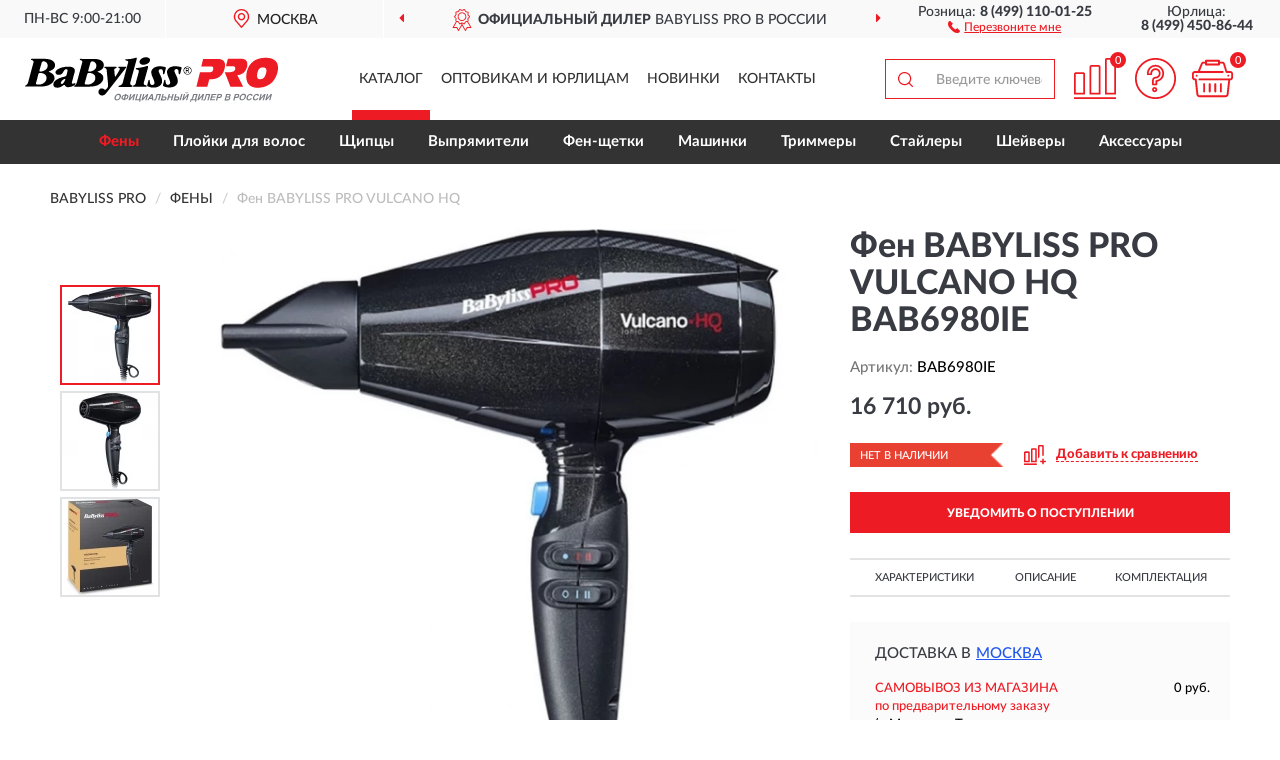

--- FILE ---
content_type: image/svg+xml
request_url: https://babyliss-store.ru/image/catalog/logo.svg
body_size: 4828
content:
<?xml version="1.0" encoding="UTF-8"?>
<!DOCTYPE svg PUBLIC "-//W3C//DTD SVG 1.1//EN" "http://www.w3.org/Graphics/SVG/1.1/DTD/svg11.dtd">
<!-- Creator: CorelDRAW X6 -->
<svg xmlns="http://www.w3.org/2000/svg" xml:space="preserve" width="253px" height="45px" version="1.1" style="shape-rendering:geometricPrecision; text-rendering:geometricPrecision; image-rendering:optimizeQuality; fill-rule:evenodd; clip-rule:evenodd"
viewBox="0 0 6685 1177"
 xmlns:xlink="http://www.w3.org/1999/xlink">
 <defs>
  <style type="text/css">
   <![CDATA[
    .fil1 {fill:black}
    .fil0 {fill:#ED1B23}
    .fil2 {fill:#FEFEFE}
    .fil3 {fill:#797C82;fill-rule:nonzero}
   ]]>
  </style>
 </defs>
 <g id="Слой_x0020_1">
  <metadata id="CorelCorpID_0Corel-Layer"/>
  <g id="_195914256">
   <g>
    <path class="fil0" d="M6204 293c-8,6 -19,17 -27,27 -25,35 -47,109 -46,174 1,47 21,83 63,86 62,6 111,-17 141,-68 13,-22 22,-47 30,-74 8,-28 17,-58 15,-90 -4,-63 -47,-85 -109,-79 -30,2 -51,11 -68,24zm128 -279c138,-6 245,27 305,103 29,39 46,86 48,157 2,64 -13,125 -29,174 -31,100 -88,184 -163,246 -76,63 -175,102 -295,111 -211,16 -336,-71 -350,-258 -5,-63 5,-131 19,-184 29,-107 83,-190 160,-249 71,-58 178,-94 306,-100l0 0z"/>
    <path class="fil0" d="M5364 37c99,0 203,0 303,0 53,0 97,4 133,19 34,15 59,43 70,82 12,44 4,94 -8,133 -35,116 -116,190 -250,204 48,101 105,206 153,305 -112,0 -225,0 -337,0 -50,-128 -99,-256 -149,-384 109,-1 236,13 271,-62 13,-29 11,-74 -16,-88 -13,-6 -31,-5 -52,-5 -56,0 -120,0 -173,0 18,-67 34,-137 54,-204l0 0z"/>
    <path class="fil0" d="M4709 45c126,0 256,0 383,0 120,0 204,56 195,187 -5,55 -22,106 -42,151 -59,131 -178,208 -375,200 -19,64 -35,133 -53,198 -95,0 -191,0 -288,0 31,-127 63,-254 95,-381 80,0 161,0 243,0 58,0 97,-24 106,-77 6,-30 2,-64 -24,-74 -18,-7 -46,-4 -70,-4 -73,0 -151,0 -221,0 16,-67 33,-133 48,-198 2,-1 2,-2 2,-2l0 0z"/>
   </g>
   <path class="fil1" d="M3180 1c71,-6 148,32 117,109 -25,63 -152,118 -232,76 -24,-13 -44,-39 -38,-76 3,-17 13,-35 25,-49 25,-30 68,-54 128,-60z"/>
   <path class="fil1" d="M2934 12c28,-2 22,21 14,52 -54,196 -107,388 -161,587 -9,35 -14,58 11,79 14,11 46,16 46,35 -2,24 -58,19 -85,19 -73,0 -129,0 -205,0 -24,0 -85,9 -85,-16 0,-17 28,-17 46,-24 28,-11 52,-32 63,-57 8,-22 13,-47 19,-71 41,-152 81,-305 123,-459 3,-13 9,-25 8,-36 -2,-17 -16,-22 -39,-28 -16,-5 -41,-11 -38,-28 3,-19 51,-13 71,-14 55,-3 104,-9 148,-21 24,-6 41,-14 66,-19 -5,2 -3,2 -2,2l0 0z"/>
   <path class="fil1" d="M348 468c-14,54 -30,114 -44,169 -6,22 -19,54 -14,68 5,13 24,14 41,16 57,8 109,-6 142,-25 44,-25 92,-69 96,-131 5,-44 -11,-81 -32,-101 -28,-30 -96,-54 -152,-46 -30,6 -32,24 -38,51zm79 -275c-11,36 -22,76 -33,115 -5,17 -17,46 -9,60 14,25 74,5 99,-5 57,-21 111,-60 115,-129 5,-60 -28,-96 -62,-115 -13,-6 -39,-14 -58,-11 -39,8 -43,51 -52,85l0 0zm197 186c17,14 38,19 58,30 49,27 96,66 98,137 0,44 -16,77 -38,107 -41,52 -109,90 -183,107 -69,17 -178,16 -276,16 -81,0 -169,0 -254,0 -19,0 -25,-2 -28,-8 -5,-16 19,-21 33,-30 39,-27 47,-69 62,-123 38,-144 77,-289 117,-434 6,-22 19,-55 13,-74 -5,-14 -16,-21 -33,-27 -17,-6 -35,-9 -36,-22 -2,-22 43,-16 69,-16 52,0 109,0 159,0 148,0 287,-8 363,65 35,33 65,95 36,156 -22,46 -66,76 -112,96 -14,6 -32,11 -47,19l0 0z"/>
   <path class="fil1" d="M1638 468c-16,58 -30,111 -46,169 -5,19 -19,57 -13,69 8,14 38,14 62,16 27,2 54,-2 73,-8 65,-17 123,-65 141,-128 11,-38 3,-79 -14,-107 -22,-36 -95,-73 -163,-63 -32,8 -32,24 -39,52l0 0zm77 -273c-11,38 -22,77 -33,117 -5,19 -16,46 -8,58 11,17 52,9 77,2 27,-8 51,-19 68,-30 36,-22 73,-66 68,-125 -2,-22 -9,-43 -19,-57 -17,-27 -54,-54 -99,-51 -38,3 -44,49 -54,85l0 0zm199 185c8,11 21,13 30,17 62,28 131,69 125,159 -3,44 -19,73 -41,103 -65,79 -172,118 -316,118 -131,0 -260,0 -396,0 -16,0 -25,-2 -27,-9 -3,-14 24,-22 33,-28 41,-28 47,-71 62,-125 38,-139 76,-287 115,-429 6,-25 19,-55 16,-76 -3,-16 -16,-22 -33,-28 -21,-8 -55,-21 -28,-36 8,-5 39,-2 58,-2 54,0 112,0 166,0 153,0 295,-9 369,71 35,38 55,107 19,163 -24,38 -63,66 -107,85 -13,6 -30,9 -44,17l0 0z"/>
   <path class="fil1" d="M3248 231c11,17 2,41 -2,58 -30,111 -62,224 -93,336 -8,28 -30,82 0,104 19,14 65,8 65,33 0,25 -55,17 -84,17 -73,0 -128,0 -202,0 -27,0 -85,8 -82,-19 2,-11 22,-14 32,-19 11,-5 25,-14 30,-22 14,-22 21,-62 28,-92 19,-66 35,-123 52,-189 8,-27 27,-76 11,-96 -11,-14 -77,-14 -76,-41 2,-14 14,-14 32,-16 99,-8 191,-28 272,-55 6,0 13,-2 17,0l0 0z"/>
   <path class="fil1" d="M3527 239c46,-3 112,5 156,16 16,5 35,8 38,19 5,14 -5,36 -8,51 -9,35 -14,60 -25,96 -5,19 -11,33 -28,30 -21,-3 -14,-49 -16,-73 -2,-22 -11,-49 -30,-58 -35,-16 -76,6 -81,33 -5,28 14,60 21,74 11,22 21,44 30,65 19,43 43,92 38,150 -6,87 -77,136 -150,153 -33,8 -88,11 -139,2 -22,-3 -39,-8 -60,-16 -14,-5 -43,-14 -46,-28 -2,-13 6,-30 9,-41 8,-28 14,-49 22,-81 3,-13 5,-32 19,-33 21,-2 22,30 22,51 2,36 11,68 38,79 36,16 79,-5 84,-44 3,-24 -8,-52 -16,-74 -22,-62 -62,-125 -68,-199 -2,-13 -2,-32 2,-43 8,-35 39,-69 66,-88 32,-22 79,-35 122,-39l0 0z"/>
   <path class="fil1" d="M3943 239c46,-3 112,5 156,16 16,5 35,8 38,19 5,14 -5,36 -8,51 -9,35 -16,60 -25,96 -5,16 -11,33 -28,30 -13,-2 -14,-22 -16,-30 -5,-39 2,-85 -30,-103 -30,-14 -73,2 -81,28 -6,22 8,54 16,71 25,58 66,122 73,194 8,106 -69,163 -148,180 -32,8 -88,11 -139,3 -22,-3 -38,-8 -60,-16 -16,-5 -43,-14 -46,-28 -3,-13 5,-28 8,-41 8,-30 14,-51 22,-82 3,-13 5,-32 19,-32 22,0 19,35 21,55 2,22 8,46 16,58 25,35 98,25 104,-28 3,-27 -8,-58 -17,-82 -19,-51 -41,-85 -55,-144 -6,-27 -14,-63 -8,-92 9,-33 39,-68 66,-87 32,-21 76,-33 123,-38l0 0z"/>
   <path class="fil1" d="M1044 574c-25,8 -71,46 -88,73 -16,25 -13,73 30,58 22,-8 36,-35 49,-55 14,-24 30,-44 28,-73 -5,-5 -11,-6 -19,-3zm88 -325c88,-5 191,19 185,115 -2,25 -11,54 -19,81 -14,51 -28,101 -41,155 -6,22 -22,58 -19,79 2,9 11,21 19,22 22,5 68,-36 76,-5 6,19 -22,35 -36,46 -22,16 -35,22 -55,28 -44,17 -103,32 -144,14 -11,-5 -25,-16 -33,-25 -8,-8 -16,-28 -27,-28 -11,-2 -33,16 -39,21 -35,22 -74,49 -125,52 -76,6 -129,-16 -125,-92 5,-73 68,-111 122,-139 28,-14 62,-30 92,-39 49,-17 111,-14 131,-55 9,-17 13,-44 17,-65 2,-9 5,-22 8,-33 3,-11 9,-22 8,-33 -2,-14 -13,-28 -25,-32 -43,-11 -69,35 -84,60 -17,32 -35,65 -68,79 -17,8 -73,14 -103,3 -28,-11 -52,-46 -36,-85 11,-24 35,-41 55,-55 65,-41 166,-68 262,-68 3,0 3,0 5,0l0 0z"/>
   <path class="fil1" d="M4269 305c0,11 0,22 0,33 30,6 62,-8 39,-33 -11,0 -25,2 -39,0l0 0zm111 57c6,-58 -41,-99 -93,-96 -38,3 -74,35 -79,76 -8,68 57,115 118,92 8,-3 21,-8 19,-14 -8,0 -16,0 -24,0 -17,-19 -14,-60 -54,-55 0,19 0,38 0,55 -8,-2 -17,2 -24,-2 0,-44 0,-90 0,-134 32,3 62,-6 79,6 24,17 14,65 -9,71 16,16 22,41 35,58 19,-19 30,-32 32,-57l0 0zm-98 -114c39,-5 71,11 90,30 14,14 30,44 30,74 0,62 -49,103 -98,107 -58,5 -115,-36 -117,-106 0,-35 14,-60 32,-76 14,-16 36,-27 63,-30l0 0z"/>
   <path class="fil1" d="M2380 517c19,-11 27,-32 38,-47 27,-44 52,-87 79,-133 5,-9 13,-21 11,-30 -3,-22 -49,-21 -44,-46 3,-14 25,-11 46,-11 57,0 118,-2 169,2 -2,22 -19,36 -30,51 -159,208 -324,415 -486,624 -27,35 -57,77 -109,84 -58,8 -107,-30 -112,-81 -8,-60 30,-107 87,-107 16,0 30,5 41,9 13,6 28,27 43,28 17,2 33,-16 44,-27 22,-22 36,-44 38,-84 3,-38 -5,-76 -8,-114 -6,-69 -14,-145 -22,-219 -3,-33 -3,-85 -16,-106 -5,-9 -16,-16 -28,-21 -13,-6 -35,-17 -19,-35 76,-5 169,-2 251,-2 25,0 66,-5 68,13 5,28 -52,27 -60,46 -6,13 -2,38 0,55 3,38 6,71 11,106 3,11 2,30 9,44l0 0z"/>
   <path class="fil2" d="M4352 419c-13,-19 -19,-43 -35,-58 24,-6 33,-54 9,-71 -17,-13 -49,-2 -79,-6 0,44 0,90 0,134 5,3 16,0 24,2 0,-19 0,-38 0,-55 41,-5 36,36 54,55 8,0 16,0 24,0 2,5 -11,11 -19,14 -62,25 -126,-22 -118,-92 5,-41 41,-73 79,-76 52,-3 99,38 93,96 -5,25 -16,38 -32,57l0 0z"/>
   <path class="fil2" d="M4309 307c22,24 -9,38 -39,33 0,-11 0,-22 0,-33 14,0 28,-2 39,0l0 0z"/>
   <path class="fil3" d="M2367 1057c5,-18 12,-32 20,-44 6,-9 13,-17 22,-24 10,-8 18,-12 26,-16 11,-5 25,-8 38,-8 24,0 43,8 54,24 10,16 12,37 4,64 -8,27 -21,49 -40,64 -19,16 -41,24 -66,24 -25,0 -43,-8 -54,-22 -10,-16 -12,-36 -5,-63l0 -1 1 0 0 1 0 0zm35 -1c-5,19 -5,34 1,44 6,10 16,15 30,15 14,0 26,-5 38,-15 11,-9 20,-24 26,-44 5,-19 5,-34 -1,-44 -6,-9 -15,-15 -30,-15 -15,0 -27,5 -38,15 -11,9 -20,24 -26,44l0 1 0 -1zm237 64l-5 19 -34 0 5 -19c-27,-1 -44,-8 -51,-19 -8,-13 -9,-28 -4,-46 5,-19 15,-35 31,-47 15,-12 35,-18 61,-19l5 -17 34 0 -5 17c27,1 44,8 50,19 8,13 9,28 4,46 -5,18 -14,34 -29,46 -15,13 -36,19 -62,19l1 0 0 1zm8 -28c9,0 17,-1 24,-5 7,-3 14,-8 17,-13 4,-5 8,-13 11,-22 7,-24 -4,-36 -30,-36l-21 74 -1 1 0 1 0 0zm-34 0l21 -74c-15,0 -25,3 -35,9 -7,6 -14,16 -18,29 -7,24 4,36 30,36l1 0 1 0zm168 -120l32 0 -31 112 99 -112 34 0 -47 168 -32 0 31 -111 -99 111 -34 0 47 -168zm170 0l34 0 -39 140 66 0 39 -140 34 0 -39 140 15 0 -18 65 -28 0 10 -37 -119 0 47 -168 0 1 -1 0 -1 0 0 0 0 -1zm172 0l32 0 -31 112 99 -112 34 0 -47 168 -32 0 31 -111 -99 111 -34 0 47 -168zm273 168l-37 0 -4 -37 -68 0 -25 37 -36 0 112 -168 36 0 21 168 1 0zm-44 -67l-7 -62 -40 62 46 0 1 0 -1 0 1 0zm124 -101l119 0 -47 168 -34 0 39 -140 -51 0 -20 73c-6,20 -11,35 -14,44 -3,8 -9,15 -15,19 -6,5 -16,8 -27,8 -5,0 -11,-1 -21,-1l7 -26 8 0c8,0 12,-1 15,-3 3,-2 6,-8 8,-15l8 -29 27 -96 -1 0 1 -2 0 0 -1 0zm155 0l34 0 -19 67 46 0c21,0 36,5 43,15 6,9 8,22 5,36 -3,12 -9,21 -17,30 -7,8 -16,14 -24,17 -9,3 -20,5 -33,5l-80 0 47 -168 -1 0 0 1 0 -1 0 -1 0 0zm-5 140l34 0c10,0 18,-1 23,-1 5,-1 9,-3 14,-8 4,-4 7,-8 9,-14 2,-8 1,-14 -4,-17 -4,-4 -13,-5 -27,-5l-34 0 -12 44 0 -1 -1 0 -1 1 -1 0 1 0zm125 28l47 -168 34 0 -18 66 66 0 18 -66 34 0 -47 168 -34 0 20 -73 -66 0 -20 73 -34 0zm218 -168l34 0 -19 67 46 0c12,0 22,2 30,5 8,3 13,9 17,18 2,9 4,18 1,29 -3,12 -9,21 -17,30 -8,8 -17,14 -24,17 -9,3 -19,5 -33,5l-80 0 47 -168 0 1 0 -1 1 -2 0 0 -1 0zm-5 140l34 0c10,0 18,-1 23,-1 5,-1 9,-3 14,-8 4,-4 7,-8 9,-14 2,-8 1,-14 -3,-17 -4,-4 -13,-5 -28,-5l-34 0 -12 44 0 -1 -1 0 -1 1 -1 0 1 0zm165 -140l34 0 -47 168 -34 0 47 -168zm70 0l32 0 -31 112 99 -112 34 0 -47 168 -32 0 31 -111 -99 111 -34 0 47 -168 0 0zm100 -49l16 0c-4,10 -10,18 -18,24 -7,6 -17,9 -27,9 -10,0 -18,-3 -22,-9 -4,-6 -5,-15 -5,-24l16 0c0,5 0,9 1,13 2,3 6,5 13,5 6,0 12,-1 16,-5 4,-3 7,-8 8,-13l-1 0 1 0 1 0 1 0zm147 49l116 0 -39 140 15 0 -18 65 -28 0 10 -37 -106 0 -10 37 -28 0 18 -65 15 0c12,-15 21,-32 27,-50 8,-19 15,-44 23,-73l5 -18 1 0 -1 0 1 0 0 0zm25 28c-14,52 -30,89 -46,112l64 0 31 -112 -50 0 1 0 -1 0 0 0zm129 -28l32 0 -31 112 99 -112 34 0 -47 168 -32 0 31 -111 -99 111 -34 0 47 -168 0 0zm180 0l118 0 -47 168 -34 0 39 -140 -51 0 -20 73c-6,20 -11,35 -14,44 -3,8 -9,15 -14,19 -6,5 -16,8 -27,8 -4,0 -11,-1 -21,-1l7 -26 8 0c8,0 12,-1 15,-3 3,-2 6,-8 8,-15l8 -29 27 -96 -1 0 1 -2 0 0 -1 0zm106 168l47 -168 126 0 -8 28 -91 0 -10 37 84 0 -8 28 -84 0 -13 46 93 0 -8 28 -128 0 0 1 1 1 0 -1zm158 0l47 -168 54 0c21,0 34,1 39,3 8,3 15,8 20,17 5,9 3,19 0,33 -3,10 -7,19 -12,26 -6,8 -12,13 -19,17 -6,5 -14,8 -20,8 -8,2 -20,3 -36,3l-22 0 -18 63 -34 0 -1 1 0 1 2 0 2 -2 0 -1 -1 0zm73 -140l-13 48 18 0c14,0 23,-1 28,-3 5,-2 9,-5 12,-9 4,-4 6,-8 8,-14 2,-6 1,-12 -1,-16 -3,-5 -6,-8 -11,-8 -5,-1 -12,-1 -24,-1l-17 0 1 0 -1 0 -1 1 0 0 1 1zm197 -28l67 0c14,0 24,1 30,2 8,1 12,4 15,8 4,4 7,8 10,15 3,5 1,13 -1,19 -2,8 -6,16 -12,21 -7,8 -12,12 -22,15 9,3 15,8 20,16 3,8 3,16 1,25 -2,8 -6,16 -11,22 -6,8 -13,14 -19,18 -7,5 -16,8 -25,8 -5,1 -20,1 -42,1l-56 0 47 -168 1 1 -1 1 0 -1 0 -1 -1 0 -1 -1zm26 28l-11 38 22 0c14,0 21,0 25,-1 5,-1 11,-3 15,-6 4,-3 7,-8 9,-14 1,-5 1,-9 -1,-14 -2,-3 -6,-5 -12,-6 -3,-1 -13,-1 -29,-1l-19 0 1 1 0 1 1 1 0 0 0 0zm-19 67l-12 45 32 0c13,0 21,-1 25,-1 5,-1 10,-3 15,-8 4,-4 7,-9 9,-15 1,-5 1,-9 0,-14 -2,-4 -4,-6 -8,-8 -4,-2 -14,-3 -29,-3l-28 0 0 1 0 1 -1 0 0 0 -1 1zm180 73l47 -168 54 0c21,0 34,1 39,3 8,3 15,8 20,17 5,9 3,19 0,33 -3,10 -7,19 -12,26 -6,8 -12,13 -19,17 -6,5 -14,8 -20,8 -8,2 -20,3 -36,3l-22 0 -18 63 -34 0 -1 1 0 1 2 0 2 -2 0 -1 -1 0zm73 -140l-13 48 18 0c14,0 23,-1 28,-3 5,-2 9,-5 12,-9 4,-4 6,-8 8,-14 2,-6 1,-12 -1,-16 -3,-5 -6,-8 -11,-8 -5,-1 -12,-1 -24,-1l-17 0 1 0 -1 0 -1 1 0 0 1 1zm97 55c5,-18 12,-32 20,-44 6,-9 13,-17 22,-24 10,-8 18,-12 26,-16 11,-5 25,-8 38,-8 24,0 43,8 54,24 10,16 12,37 4,64 -8,27 -21,49 -40,64 -19,16 -41,24 -66,24 -25,0 -43,-8 -54,-22 -10,-16 -12,-36 -5,-63l0 -1 1 0 0 1 0 0zm35 -1c-5,19 -5,34 1,44 6,9 16,15 30,15 14,0 26,-5 38,-15 11,-9 20,-24 26,-44 5,-19 5,-34 -1,-44 -6,-10 -15,-15 -30,-15 -15,0 -27,5 -38,15 -11,9 -20,24 -26,44l0 1 0 -1zm256 22l32 9c-10,18 -23,32 -37,42 -14,9 -30,14 -49,14 -22,0 -38,-8 -48,-22 -10,-16 -11,-36 -4,-63 8,-28 22,-50 40,-65 19,-16 41,-24 63,-24 21,0 35,6 45,18 6,8 9,18 9,32l-36 8c1,-9 -2,-16 -7,-21 -4,-5 -12,-8 -20,-8 -13,0 -24,5 -34,14 -10,10 -18,24 -24,44 -6,21 -6,36 -1,46 5,9 14,14 26,14 9,0 17,-3 27,-9 9,-5 16,-15 22,-27l-1 -1 -1 0 -1 1 -1 1 0 0 0 0zm170 0l32 9c-10,18 -23,32 -37,42 -14,9 -30,14 -49,14 -22,0 -38,-8 -48,-22 -10,-16 -11,-36 -4,-63 8,-28 22,-50 40,-65 19,-16 41,-24 63,-24 21,0 35,6 45,18 6,8 9,18 9,32l-36 8c0,-9 -2,-16 -7,-21 -4,-5 -12,-8 -20,-8 -13,0 -24,5 -34,14 -10,10 -18,24 -24,44 -6,21 -6,36 -1,46 5,9 14,14 26,14 9,0 17,-3 27,-9 9,-5 16,-15 22,-27l-1 -1 -1 0 -1 1 -1 1 0 0 0 0zm93 -107l32 0 -31 112 99 -112 34 0 -47 168 -32 0 31 -111 -99 111 -34 0 47 -168zm170 0l32 0 -31 112 99 -112 34 0 -47 168 -32 0 31 -111 -99 111 -34 0 47 -168 0 0z"/>
  </g>
 </g>
</svg>
